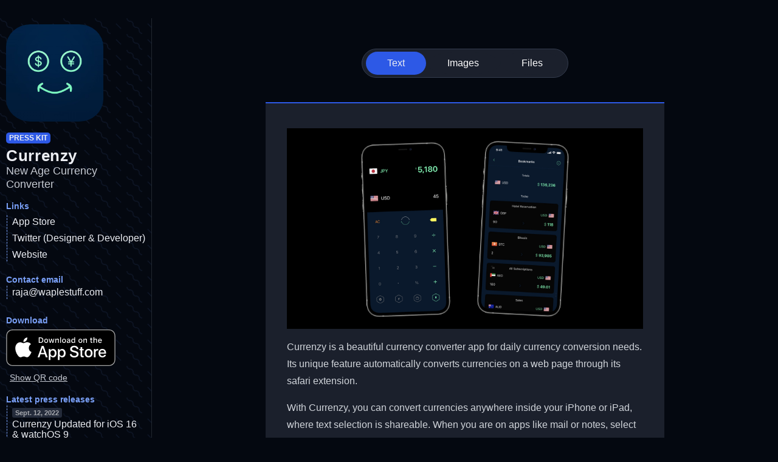

--- FILE ---
content_type: text/html; charset=utf-8
request_url: https://impresskit.net/a17996b6-c2b5-4831-b906-786a22dbda1b
body_size: 6111
content:
<!DOCTYPE html>
<html lang="en">
<head>
    <meta charset="UTF-8">
    <meta name="viewport" content="width=device-width, user-scalable = no"/>
    <meta name="robots" content="index,follow"/>
    <meta name="keywords" content="press kit, mobile app press kit, ios press kit, press releases"/>
    
    <title>Currenzy: New Age Currency Converter | Press Kit</title>



    
    <link rel="stylesheet" type="text/css" href="/static/css/common.c1a0e9ff6bed.css">
    <link rel="stylesheet" type="text/css" href="/static/css/presentation.121ab4dab0b1.css">

    
    <meta name="description"
          content="Press kit for Currenzy with overview, images and more.">
    <meta property="og:title" content="Currenzy: New Age Currency Converter | Press Kit">
    <meta property="og:description"
          content="Press kit for Currenzy with overview, images and more.">

    <meta property="og:url" content="https://impresskit.net/a17996b6-c2b5-4831-b906-786a22dbda1b">


    <meta name="twitter:title" content="Currenzy: New Age Currency Converter | Press Kit"/>
    <meta name="twitter:description"
          content="Press kit for Currenzy with overview, images and more."/>

    
        <meta name="twitter:image" content="https://impresskit.net/media/social-preview-images/Currenzy_v4.2.jpg"/>
        <meta name="twitter:card" content="summary_large_image"/>
        <meta name="og:image" content="https://impresskit.net/media/social-preview-images/Currenzy_v4.2.jpg"/>
    

    

    
        <style>
            body {
                --primary-color: #2D59E6;

            
                --accent-contrast-color: var(--white);
            
            }
        </style>
    
    
     

    <style>
        .presskit-text-content img {
            max-width: 100%;
            display: block;
            margin-inline: auto;
        }

        .presskit-text-content p > img {
            margin: 0;
            margin-inline: auto;
        }

        .presskit-text-content p {
            margin-bottom: 0.5em;
        }

        .presskit-text-content p + ul {
            margin-top: 0.5em;
        }

        .presskit-text-content li > p {
            margin: 0;
        }
    </style>

    <style>

    table {
        border-collapse: collapse;
    }

    .prose {
    
        --tw-prose-body: #d1d5db;
        --tw-prose-headings: #fff;
        --tw-prose-lead: #9ca3af;
        --tw-prose-links: #fff;
        --tw-prose-bold: #fff;
        --tw-prose-counters: #9ca3af;
        --tw-prose-bullets: #4b5563;
        --tw-prose-hr: #374151;
        --tw-prose-quotes: #f3f4f6;
        --tw-prose-quote-borders: #374151;
        --tw-prose-captions: #9ca3af;
        --tw-prose-code: #fff;
        --tw-prose-pre-code: #d1d5db;
        --tw-prose-pre-bg: rgb(0 0 0 / 50%);
        --tw-prose-th-borders: #4b5563;
        --tw-prose-td-borders: #374151;
    


        font-size: 1rem;
        line-height: 1.75;
    }

    .prose {
        color: var(--tw-prose-body);
    }

    .prose :where([class~="lead"]):not(:where([class~="not-prose"] *)) {
        color: var(--tw-prose-lead);
        font-size: 1.25em;
        line-height: 1.6;
        margin-top: 1.2em;
        margin-bottom: 1.2em;
    }

    .prose :where(a):not(:where([class~="not-prose"] *)) {
        color: var(--tw-prose-links);
        text-decoration: underline;
        font-weight: 500;
    }

    .prose :where(strong):not(:where([class~="not-prose"] *)) {
        color: var(--tw-prose-bold);
        font-weight: 600;
    }

    .prose :where(ol):not(:where([class~="not-prose"] *)) {
        list-style-type: decimal;
        padding-left: 1.625em;
    }

    .prose :where(ol[type="A"]):not(:where([class~="not-prose"] *)) {
        list-style-type: upper-alpha;
    }

    .prose :where(ol[type="a"]):not(:where([class~="not-prose"] *)) {
        list-style-type: lower-alpha;
    }

    .prose :where(ol[type="A"]):not(:where([class~="not-prose"] *)) {
        list-style-type: upper-alpha;
    }

    .prose :where(ol[type="a"]):not(:where([class~="not-prose"] *)) {
        list-style-type: lower-alpha;
    }

    .prose :where(ol[type="I"]):not(:where([class~="not-prose"] *)) {
        list-style-type: upper-roman;
    }

    .prose :where(ol[type="i"]):not(:where([class~="not-prose"] *)) {
        list-style-type: lower-roman;
    }

    .prose :where(ol[type="I"]):not(:where([class~="not-prose"] *)) {
        list-style-type: upper-roman;
    }

    .prose :where(ol[type="i"]):not(:where([class~="not-prose"] *)) {
        list-style-type: lower-roman;
    }

    .prose :where(ol[type="1"]):not(:where([class~="not-prose"] *)) {
        list-style-type: decimal;
    }

    .prose :where(ul):not(:where([class~="not-prose"] *)) {
        list-style-type: disc;
        padding-left: 1.625em;
    }

    .prose :where(ol > li):not(:where([class~="not-prose"] *))::marker {
        font-weight: 400;
        color: var(--tw-prose-counters);
    }

    .prose :where(ul > li):not(:where([class~="not-prose"] *))::marker {
        color: var(--tw-prose-bullets);
    }

    .prose :where(hr):not(:where([class~="not-prose"] *)) {
        border-color: var(--tw-prose-hr);
        border-top-width: 1px;
        margin-top: 1.5em;
        margin-bottom: 1.5em;
    }

    .prose :where(blockquote):not(:where([class~="not-prose"] *)) {
        font-weight: 500;
        font-style: italic;
        color: var(--tw-prose-quotes);
        border-left-width: 0.25rem;
        border-left-color: var(--tw-prose-quote-borders);
        quotes: "\201C" "\201D" "\2018" "\2019";
        margin-top: 1.6em;
        margin-bottom: 1.6em;
        padding-left: 1em;
        margin-inline: 0;
        border-left-style: solid;
        font-size: 1.1rem;
    }

    .prose :where(blockquote p:first-of-type):not(:where([class~="not-prose"] *))::before {
        content: open-quote;
    }

    .prose :where(blockquote p:last-of-type):not(:where([class~="not-prose"] *))::after {
        content: close-quote;
    }

    .prose :where(h1):not(:where([class~="not-prose"] *)) {
        color: var(--tw-prose-headings);
        font-weight: 800;
        font-size: 2.25em;
        margin-top: 0.88em;
        margin-bottom: 0.2888889em;
        line-height: 1.1111111;
    }

    .prose :where(h1 strong):not(:where([class~="not-prose"] *)) {
        font-weight: 900;
    }

    .prose :where(h2):not(:where([class~="not-prose"] *)) {
        color: var(--tw-prose-headings);
        font-weight: 700;
        font-size: 1.5em;
        margin-top: 2em;
        margin-bottom: 0.5em;
        line-height: 1.3333333;
    }

    .prose :where(h2 strong):not(:where([class~="not-prose"] *)) {
        font-weight: 800;
    }

    .prose :where(h3):not(:where([class~="not-prose"] *)) {
        color: var(--tw-prose-headings);
        font-weight: 600;
        font-size: 1.25em;
        margin-top: 1.6em;
        margin-bottom: 0.3em;
        line-height: 1.6;
    }

    .prose :where(h3 strong):not(:where([class~="not-prose"] *)) {
        font-weight: 700;
    }

    .prose :where(h4):not(:where([class~="not-prose"] *)) {
        color: var(--tw-prose-headings);
        font-weight: 600;
        margin-top: 1.5em;
        margin-bottom: 0.5em;
        line-height: 1.5;
    }

    .prose :where(h4 strong):not(:where([class~="not-prose"] *)) {
        font-weight: 700;
    }

    .prose :where(figure > *):not(:where([class~="not-prose"] *)) {
        margin-top: 0;
        margin-bottom: 0;
    }

    .prose :where(figcaption):not(:where([class~="not-prose"] *)) {
        color: var(--tw-prose-captions);
        font-size: 0.875em;
        line-height: 1.4285714;
        margin-top: 0.8571429em;
    }

    .prose :where(code):not(:where([class~="not-prose"] *)) {
        color: var(--tw-prose-code);
        font-weight: 600;
        font-size: 0.875em;
    }

    .prose :where(code):not(:where([class~="not-prose"] *))::before {
        content: "`";
    }

    .prose :where(code):not(:where([class~="not-prose"] *))::after {
        content: "`";
    }

    .prose :where(a code):not(:where([class~="not-prose"] *)) {
        color: var(--tw-prose-links);
    }

    .prose :where(pre):not(:where([class~="not-prose"] *)) {
        color: var(--tw-prose-pre-code);
        background-color: var(--tw-prose-pre-bg);
        overflow-x: auto;
        font-weight: 400;
        font-size: 0.875em;
        line-height: 1.7142857;
        margin-top: 1.7142857em;
        margin-bottom: 1.7142857em;
        border-radius: 0.375rem;
        padding-top: 0.8571429em;
        padding-right: 1.1428571em;
        padding-bottom: 0.8571429em;
        padding-left: 1.1428571em;
    }

    .prose :where(pre code):not(:where([class~="not-prose"] *)) {
        background-color: transparent;
        border-width: 0;
        border-radius: 0;
        padding: 0;
        font-weight: inherit;
        color: inherit;
        font-size: inherit;
        font-family: inherit;
        line-height: inherit;
    }

    .prose :where(pre code):not(:where([class~="not-prose"] *))::before {
        content: none;
    }

    .prose :where(pre code):not(:where([class~="not-prose"] *))::after {
        content: none;
    }

    .prose :where(table):not(:where([class~="not-prose"] *)) {
        width: 100%;
        table-layout: auto;
        text-align: left;
        margin-top: 2em;
        margin-bottom: 2em;
        font-size: 0.875em;
        line-height: 1.7142857;
    }

    .prose :where(thead):not(:where([class~="not-prose"] *)) {
        border-bottom-width: 1px;
        border-bottom-color: var(--tw-prose-th-borders);
        border-bottom-style: solid;
    }

    .prose :where(thead th):not(:where([class~="not-prose"] *)) {
        color: var(--tw-prose-headings);
        font-weight: 600;
        vertical-align: bottom;
        padding-right: 0.5714286em;
        padding-bottom: 0.5714286em;
        padding-left: 0.5714286em;
    }

    .prose :where(tbody tr):not(:where([class~="not-prose"] *)) {
        border-bottom-width: 1px;
        border-bottom-color: var(--tw-prose-td-borders);
        border-bottom-style: solid;
    }

    .prose :where(tbody tr:last-child):not(:where([class~="not-prose"] *)) {
        border-bottom-width: 0;
    }

    .prose :where(tbody td):not(:where([class~="not-prose"] *)) {
        vertical-align: baseline;
        padding-top: 0.5714286em;
        padding-right: 0.5714286em;
        padding-bottom: 0.5714286em;
        padding-left: 0.5714286em;
    }


    .prose :where(p):not(:where([class~="not-prose"] *)) {
        margin-top: 1.25em;
        margin-bottom: 1.25em;
    }

    .prose :where(img):not(:where([class~="not-prose"] *)) {
        margin-top: 2em;
        margin-bottom: 2em;
    }

    .prose :where(video):not(:where([class~="not-prose"] *)) {
        margin-top: 2em;
        margin-bottom: 2em;
    }

    .prose :where(figure):not(:where([class~="not-prose"] *)) {
        margin-top: 2em;
        margin-bottom: 2em;
    }

    .prose :where(h2 code):not(:where([class~="not-prose"] *)) {
        font-size: 0.875em;
    }

    .prose :where(h3 code):not(:where([class~="not-prose"] *)) {
        font-size: 0.9em;
    }

    .prose :where(li):not(:where([class~="not-prose"] *)) {
        margin-top: 0.3em;
        margin-bottom: 0.3em;
    }

    .prose :where(ol > li):not(:where([class~="not-prose"] *)) {
        padding-left: 0.375em;
    }

    .prose :where(ul > li):not(:where([class~="not-prose"] *)) {
        padding-left: 0.375em;
    }

    .prose > :where(ul > li p):not(:where([class~="not-prose"] *)) {
        margin-top: 0.75em;
        margin-bottom: 0.75em;
    }

    .prose > :where(ul > li > *:first-child):not(:where([class~="not-prose"] *)) {
        margin-top: 1.25em;
    }

    .prose > :where(ul > li > *:last-child):not(:where([class~="not-prose"] *)) {
        margin-bottom: 1.25em;
    }

    .prose > :where(ol > li > *:first-child):not(:where([class~="not-prose"] *)) {
        margin-top: 1.25em;
    }

    .prose > :where(ol > li > *:last-child):not(:where([class~="not-prose"] *)) {
        margin-bottom: 1.25em;
    }

    .prose :where(ul ul, ul ol, ol ul, ol ol):not(:where([class~="not-prose"] *)) {
        margin-top: 0.75em;
        margin-bottom: 0.75em;
    }

    .prose :where(hr + *):not(:where([class~="not-prose"] *)) {
        margin-top: 0;
    }

    .prose :where(h2 + *):not(:where([class~="not-prose"] *)) {
        margin-top: 0;
    }

    .prose :where(h3 + *):not(:where([class~="not-prose"] *)) {
        margin-top: 0;
    }

    .prose :where(h4 + *):not(:where([class~="not-prose"] *)) {
        margin-top: 0;
    }

    .prose :where(thead th:first-child):not(:where([class~="not-prose"] *)) {
        padding-left: 0;
    }

    .prose :where(thead th:last-child):not(:where([class~="not-prose"] *)) {
        padding-right: 0;
    }

    .prose :where(tbody td:first-child):not(:where([class~="not-prose"] *)) {
        padding-left: 0;
    }

    .prose :where(tbody td:last-child):not(:where([class~="not-prose"] *)) {
        padding-right: 0;
    }

    .prose > :where(:first-child):not(:where([class~="not-prose"] *)) {
        margin-top: 0;
    }

    .prose > :where(:last-child):not(:where([class~="not-prose"] *)) {
        margin-bottom: 0;
    }

</style>



    

    
        
            
        
    

</head>
<body>


    
    

    <main class="presskit-container mx-auto">

        <aside class="presskit-sidebar position-relative">
            <div class="temple-pattern-background pattern-element faint-pattern"></div>

            
                <img class="presskit-product-icon" src="/media/press-kit-icons/Currenzy_icon.png"
                     alt="Currenzy icon" width="512" height="512">
            

            <div class="mt-md mb-sm">
                <span class="presskit-badge">PRESS KIT</span>
            </div>

            <h2 class="presskit-title mt-0">Currenzy</h2>
            <h5 class="presskit-tagline">New Age Currency Converter</h5>

            
                <div class="mt-md mb-lg">
    <h6 class="presskit-links-heading label">Links</h6>
    <ul class="presskit-links">
        
            <li><a href="https://apps.apple.com/us/app/id719162125" target="_blank">App Store</a></li>
        
            <li><a href="http://twitter.com/rajavijayaraman" target="_blank">Twitter (Designer &amp; Developer)</a></li>
        
            <li><a href="https://currenzy.app" target="_blank">Website</a></li>
        
    </ul>
</div>

            

            
                
                <h6 class="label">Contact email</h6>
                
                    <a class="emailLink" data-part="waplestuff.com" data-suffix="raja"
                       href="">---</a>
                
            


            
                <div class="qr-code-download">
                    <h6 class="label">Download</h6>

                    
                        <a target="_blank" href="https://apps.apple.com/us/app/id719162125" class="d-block mt-sm appstore-badge">
                            
                                <img src="/static/imgs/Download_on_App_Store_badge.4bff88992b25.svg" alt="App Store Badge">
                            
                        </a>
                    

                    <button id="showQRButton" class="unstyled-button button-link" style="margin-top: 10px">Show QR
                        code
                    </button>
                    
                        <a target="_blank" href="https://apps.apple.com/us/app/id719162125" class="d-block mt-md">
                            <img id="QRImage" style="display: none" src="/media/download-qr-codes/qr_download_a17996b6-c2b5-4831-b906-786a22dbda1b.png?stamp=20220912132452" alt="">
                        </a>
                    

                </div>
            

            
                <h6 class="label mt-md">Latest press releases</h6>
                <ul class="unstyled-list mt-0 press-releases-list">
    
        <li class=""><small class="draft-badge secondary-label"
                                                                      style="background-color: var(--secondary-background-color)">Sept. 12, 2022</small><a
                class="subtle-link d-block" style="line-height: 1.1;"
                href="/press-release/6f30127b-ec83-4421-a386-034c0510981e"
                target="_blank">Currenzy Updated for iOS 16 &amp; watchOS 9</a></li>
    
</ul>

                

            

        </aside>

        <section class="presskit-content">

            <section class="presskit-compact-sidebar mx-auto">
                
                    <img class="presskit-compact-product-icon" src="/media/press-kit-icons/Currenzy_icon.png"
                         alt="Currenzy icon" width="512" height="512">
                

                <div style="flex: 1">
                    <span class="presskit-badge">PRESS KIT</span>
                    <h2 class="presskit-title">Currenzy</h2>
                    <h5 class="presskit-tagline">New Age Currency Converter</h5>
                </div>
            </section>

            <div style="display: grid; place-content: center">
                <div class="presskit-type-select">
    
        <a class="active-type">Text</a>
    

    
        
            <a href="/a17996b6-c2b5-4831-b906-786a22dbda1b/images">Images</a>
        
    

    

    
        
            <a href="/a17996b6-c2b5-4831-b906-786a22dbda1b/files">Files</a>
        
    
</div>

            </div>

            


            

            
                
                    <a href="#presskitLinks" class="compact-links-anchor">Links &amp; Contact</a>
                

                
                    <a href="#latestPressReleases" class="press-releases-anchor">Latest press releases</a>
                
            

            <section class="presskit-items">
                
                    <article class="presskit-text-content mt-lg mx-auto prose" data-presskit-id="a17996b6-c2b5-4831-b906-786a22dbda1b">
                        

                        <p><img src="/media/press-kit-overview-images/Currenzy_Home.jpg" alt="" /></p>

<p>Currenzy is a beautiful currency converter app for daily currency conversion needs. Its unique feature automatically converts currencies on a web page through its safari extension. </p>

<p>With Currenzy, you can convert currencies anywhere inside your iPhone or iPad, where text selection is shareable. When you are on apps like mail or notes, select the text and share it with the Currenzy app extension to see the conversion. You can use your iPhone camera to convert prices on a price tag or a hotel menu while traveling abroad. </p>

<p>Currenzy is also privacy-conscious, so none of your data leaves your device.</p>

<p><strong>Features</strong></p>

<ul>
<li>Supports all major currencies. (Over 150+ World Currencies. Digital Currencies - BTC, ETH)</li>
<li>Safari Extension Support - the ability to currency convert in your browser</li>
<li>Action Extension Support helps convert currencies in all apps where text selection is possible.</li>
<li>Home Screen widgets</li>
<li>Apple Watch Support</li>
<li>Bookmark List</li>
<li>Historical Chart</li>
<li>Built-In Calculator</li>
<li>Personalized Actions - custom exchange rate, transaction fee,</li>
<li>Support for custom exchange rate</li>
<li>Can work without an internet connection</li>
<li>Dark / Light mode with multiple color schemes</li>
<li>Supports Dynamic Type</li>
<li>Functional and easy to use</li>
<li>Clean Interface &amp; Natural Gestures</li>
<li>Universal App - iPhone, iPad, and Apple Watch</li>
</ul>

<p><strong>Localization</strong></p>

<ul>
<li>English (Default)</li>
<li>Chinese Simplified</li>
<li>Japanese</li>
<li>French</li>
<li>German</li>
<li>Spanish</li>
</ul>

<p><strong>Pricing</strong></p>

<p>US$4.99</p>

<p><strong>About the Developer</strong></p>

<p>Raja V, an indie developer, and designer behind the apps like Calzy, Lumy, and Currenzy. Calzy won Apple Design Award in 2018, and Apple featured Lumy for its beautiful complication on its Apple Fall Keynote 2020. Currenzy (previously named Stacks) was selected as the best of 2015 by the Chinese AppStore.</p>


                        

                        
                            <hr class="faint-line">
                            <p>Continue to <a class="footer-link" href="/a17996b6-c2b5-4831-b906-786a22dbda1b/images">images</a>
                            </p>
                        
                    </article>
                

            </section>

            
                <section class="compact-links" id="presskitLinks">
                    
                        <div class="mt-md mb-lg">
    <h6 class="presskit-links-heading label">Links</h6>
    <ul class="presskit-links">
        
            <li><a href="https://apps.apple.com/us/app/id719162125" target="_blank">App Store</a></li>
        
            <li><a href="http://twitter.com/rajavijayaraman" target="_blank">Twitter (Designer &amp; Developer)</a></li>
        
            <li><a href="https://currenzy.app" target="_blank">Website</a></li>
        
    </ul>
</div>

                    
                </section>
                <section class="compact-contact-email ">
                    
                        <h6 class="label mt-md">Contact email</h6>
                        
                            <a class="emailLink" data-part="waplestuff.com" data-suffix="raja"
                               href=""></a>
                        
                    
                </section>

                
                    <section class="compact-links mt-md">
                        <h6 class="label">Download</h6>
                        
                            <a target="_blank" href="https://apps.apple.com/us/app/id719162125"
                               class="d-block mt-sm mb-sm appstore-badge">
                                
                                    <img src="/static/imgs/Download_on_App_Store_badge.4bff88992b25.svg"
                                         alt="App Store Badge">
                                
                            </a>
                        
                    </section>
                


                
                    <section class="compact-press-releases mt-lg" id="latestPressReleases">
                        <h6 class="label">Latest press releases</h6>
                        <ul class="unstyled-list mt-0 press-releases-list">
    
        <li class=""><small class="draft-badge secondary-label"
                                                                      style="background-color: var(--secondary-background-color)">Sept. 12, 2022</small><a
                class="subtle-link d-block" style="line-height: 1.1;"
                href="/press-release/6f30127b-ec83-4421-a386-034c0510981e"
                target="_blank">Currenzy Updated for iOS 16 &amp; watchOS 9</a></li>
    
</ul>
                    </section>
                

            
        </section>

    </main>

    
    <script src="/static/js/text-content.c2355e9b39c8.js"></script>
    <script src="/static/js/email-cloak.f6fe68036108.js" defer></script>

    <script>
        const showQR = localStorage.getItem('showQRCode130');
        const QRImage = document.querySelector('#QRImage');
        const showQRButton = document.querySelector('#showQRButton');

        function toggleQRCode(visible) {
            if (visible) {
                if (QRImage) {
                    QRImage.style.display = 'block';
                }
                if (showQRButton) {
                    showQRButton.style.display = 'none';
                }
            } else {
                if (QRImage) {
                    QRImage.style.display = 'none';
                }
                if (showQRButton) {
                    showQRButton.style.display = 'block';
                }
            }
        }

        if (showQR) {
            toggleQRCode(true);
        } else {
            if (showQRButton) {
                showQRButton.addEventListener('click', () => {
                    localStorage.setItem("showQRCode130", "true");
                    toggleQRCode(true);
                })
            }
        }

    </script>

    



<button class="scrollToTopButton even-drop-shadow" id="scrollToTop" title="Back to top">
    <svg class="w-6 h-6" fill="none" stroke="currentColor" viewBox="0 0 24 24" xmlns="http://www.w3.org/2000/svg">
        <path stroke-linecap="round" stroke-linejoin="round" stroke-width="2" d="M5 15l7-7 7 7"></path>
    </svg>
</button>

<script>
    const scrollToTopBtn = document.getElementById("scrollToTop");
    scrollToTopBtn.addEventListener('click', scrollToTop);

    const rootElement = document.documentElement

    function scrollToTop() {
        rootElement.scrollTo({
            top: 0,
            behavior: "smooth"
        })
    }

    function handleScroll() {
        const scrollTotal = rootElement.scrollHeight - rootElement.clientHeight
        if ((rootElement.scrollTop / scrollTotal) > 0.40) {
            scrollToTopBtn.style.opacity = "1";
        } else {
            scrollToTopBtn.style.opacity = "0";
        }
    }

    document.addEventListener("scroll", handleScroll)
</script>





</body>
</html>

--- FILE ---
content_type: text/css
request_url: https://impresskit.net/static/css/common.c1a0e9ff6bed.css
body_size: 25198
content:
:root {
    --standard-corner-radius: 12px;
    --prominent-corner-radius: 16px;
    --primary-color: hsla(330, 74%, 50%, 1);
    --background-color: hsla(222, 60%, 4%, 1);
    --secondary-background-color: hsla(222, 20%, 25%, 1);
    --transparent-background-color: hsla(222, 20%, 25%, 0.7);
    --tertiary-background-color: hsla(222, 24%, 14%, 1);
    --quternary-background-color: hsla(222, 24%, 10%, 1);
    --success-accent: hsla(112, 74%, 33%, 1);
    --success-accent-darker: hsla(112, 74%, 9%, 1);
    --success-accent-lighter: hsla(112, 74%, 37%, 1);
    --error-accent: hsla(360, 68%, 34%, 1);
    --error-accent-darker: hsla(360, 68%, 11%, 1);
    --label-color: hsla(222, 87%, 72%, 1);
    --label-color-hover: hsla(222, 87%, 72%, 0.3);
    --contact-background: hsla(222, 58%, 24%, 1);
    --prominent-border: 1px solid var(--label-color);
    --app-icon-border-radius: 25%/23%;
    --standard-drop-shadow: 0 3px 10px rgba(0, 0, 0, 0.2);
    --faint-text-color: hsla(222, 20%, 40%, 1);
    --secondary-text-color: hsla(222, 11%, 80%, 1);
    --accent-gradient: linear-gradient(45deg, var(--primary-color), hsla(330, 94%, 55%, 1));
    --form-input-background: hsla(222, 20%, 30%, 1);
    --focused-form-input-background: hsla(222, 20%, 35%, 1);
    --text-color: hsla(222, 24%, 94%, 1);
    --faint-border: hsla(222, 87%, 72%, 0.2);
    --faint-primary-border: hsla(330, 74%, 50%, 0.2);
    --white: hsla(222, 24%, 94%, 1);
    --black: hsla(222, 60%, 6%, 1);
    --blue-header-color: hsla(222, 100%, 87%, 1);
    --red-header-color: hsla(330, 100%, 92%, 1);
    --footer-color:  hsla(222, 24%, 10%, 1);
}

html {
    color: var(--text-color);
    background-color: var(--background-color);
    font-size: 1em;
    line-height: 1.4;
    font-family: -apple-system, Segoe UI, "Helvetica Neue", sans-serif;
    font-weight: 350;
    height: 100%;
    overflow-y: scroll;
}

*,
*::before,
*::after {
    box-sizing: border-box;
}

body {
    margin: 0;
    height: 100%;
}

::-moz-selection {
    background: var(--primary-color);
    text-shadow: none;
    color: white;
}

::selection {
    background: var(--primary-color);
    text-shadow: none;
    color: white;
    opacity: 1;
}

strong, b {
    font-weight: bold;
}

h1, h2, h3, h4, h5, h6 {
    margin-top: 10px;
    margin-bottom: 5px;
}

h1, h2, h3, h4 {
    letter-spacing: 0.04rem;
}

h1 {
    font-size: 1.8rem;
    line-height: 1.1;
}

h2 {
    font-size: 1.6rem;
    line-height: 1.1;
}

h3 {
    font-size: 1.4rem;
    line-height: 1.2;
}

h4 {
    font-size: 1.2rem;
    font-weight: 450;
}

h5 {
    font-size: 1.1rem;
}

h6 {
    font-size: 1rem;
}

h5, h6 {
    font-weight: 350;
}

/*blockquote {
    margin: 0;
    font-style: italic;
    position: relative;
    display: inline-block;
    color: var(--secondary-text-color);
    font-size: 1.1rem;
}

blockquote:before {
    position: absolute;
    color: var(--primary-color);
    font-size: 2.1rem;
}

blockquote:before {
    content: '❞';
    left: -2rem;
}*/

hr {
    display: block;
    height: 1px;
    border: 0;
    border-top: 1px solid #ccc;
    margin: 1em 0;
    padding: 0;
}

a {
    color: var(--text-color);
    text-decoration: underline;
}

button {
    cursor: pointer;
}

a:hover,
a:focus {
    text-decoration-color: var(--primary-color);
}

audio,
canvas,
iframe,
img,
svg,
video {
    vertical-align: middle;
}

small {
    font-size: 0.8rem;
}


fieldset {
    border: 0;
    margin: 0;
    padding: 0;
}

textarea {
    resize: vertical;
}

.mx-auto {
    margin-right: auto;
    margin-left: auto;
}

.mx-sm {
    margin-left: 5px;
    margin-right: 5px;
}

.mt-md {
    margin-top: 15px;
}

.mt-lg {
    margin-top: 30px;
}

.mb-sm {
    margin-bottom: 5px;
}

.mb-md {
    margin-bottom: 10px;
}

.mb-lg {
    margin-bottom: 20px;
}

.mb-xlg {
    margin-bottom: 35px;
}

.mt-0 {
    margin-top: 0 !important;
}

.mb-0 {
    margin-bottom: 0 !important;
}

.mr-md {
    margin-right: 10px;
}

.mt-sm {
    margin-top: 5px;
}

.ml-md {
    margin-left: 10px;
}

.ml-auto {
    margin-left: auto;
}

.pd-md {
    padding: 10px;
}

.pd-lg {
    padding: 20px;
}

.bolder-font {
    font-weight: bolder;
}

.error-title {
    font-size: 7rem;
}

.error-subtitle {
    font-size: 4rem;
    opacity: 0.8;
}

.error-illustration {
    max-width: 600px;
    width: 100%;
}

.significant-top-margin {
    margin-top: 140px;
}

.unstyled-button {
    background: none;
    border: none;
    color: var(--white);
    font-size: 0.9rem;
}

.standard-form-width {
    max-width: 600px;
}

.narrow-content-width {
    max-width: 720px;
}

.button {
    display: inline-block;
    padding: 8px 16px;
    border: 1px solid var(--primary-color);
    text-decoration: none;
    margin-top: 10px;
    border-radius: 5px;
    font-size: 1rem;
    background-color: transparent;
    color: var(--text-color);
}

.disabled-button {
    --primary-color: var(--secondary-text-color);
    cursor: not-allowed;
}

.secondary-background {
    background-color: var(--tertiary-background-color);
}

.tertiary-background {
    background-color: var(--quternary-background-color);
}

.text-primary {
    color: var(--primary-color);
}

.button:hover:not(.disabled-button) {
    background-color: var(--primary-color);
    color: var(--white);
}

.d-none {
    display: none !important;
}

.d-block {
    display: block;
}

.horizontal-flex {
    display: flex;
    align-items: center;
}

.vertical-flex {
    display: flex;
    align-items: center;
    flex-direction: column;
}

.justify-content-center {
    justify-content: center;
}

.link-cursor {
    cursor: pointer;
}

.primary-text-color {
    color: var(--primary-color);
}

.wavy-underline {
    text-decoration: underline;
    text-decoration-color: var(--label-color);
    text-decoration-style: wavy;
    text-underline-offset: 2px;
}

.even-drop-shadow {
    box-shadow: 0 3px 10px rgba(0, 0, 0, 0.4);
}

.button-link {
    color: var(--secondary-text-color);
    text-decoration: underline;
}

.button-link:hover {
    color: var(--text-color);
    opacity: 0.8;
}

.subtle-link {
    text-decoration: none;
}

.subtle-link:hover {
    text-decoration: underline;
}

.error-illustration svg {
    width: 90%;
    margin-left: auto;
    margin-right: auto;
    display: block;
}

.long-text-content > h1:first-child,
.long-text-content > h2:first-child {
    margin-top: 0px;
}

.long-text-content h1, .long-text-content h2, .long-text-content h3 {
    margin-top: 30px;
}

.long-text-content h1 + h2,
.long-text-content h1 + h3,
.long-text-content h2 + h3,
.long-text-content h2 + h4,
.long-text-content h3 + h4 {
    margin-top: 10px;
}

.long-text-content h4 + h5,
.long-text-content h5 + h6 {
    margin-top: 5px;
}

.long-text-content h2 {
    font-weight: 650;
}

.long-text-content h3, .long-text-content h4 {
    font-weight: 500;
    margin-bottom: 5px;
}

.long-text-content h4 {
    margin-top: 20px;
}

.long-text-content h5, .long-text-content h6 {
    margin-top: 15px;
    margin-bottom: 5px;
    font-weight: bolder;
}

.long-text-content h6 {
    text-transform: uppercase;
    font-weight: normal;
    letter-spacing: 0.05rem;
    font-size: 1.1rem;
}

.long-text-content p:first-child:first-line {
    font-size: 1.15rem;
}

/*.long-text-content p:first-child:first-letter {*/
/*    float: left;*/
/*    font-size: 55px;*/
/*    font-weight: bold;*/
/*    color: var(--primary-color);*/
/*    padding-left: 2px;*/
/*    line-height: 45px;*/
/*    padding-top: 5px;*/
/*    padding-right: 5px;*/
/*}*/

.long-text-content blockquote {
    margin-left: 20px;
}

.long-text-content ul, ol {
    font-size: 1.1rem;
}

.long-text-content p {
    line-height: 1.5;
    hyphens: auto;
    margin: 16px 0 5px 0;
    font-size: 1.05rem;
}

.long-text-content h1 + p,
.long-text-content h2 + p,
.long-text-content h3 + p,
.long-text-content h4 + p,
.long-text-content h5 + p,
.long-text-content h6 + p {
    margin-top: 5px;
}

.long-text-content blockquote > p {
    font-size: 1.15rem;
    margin-top: 8px;
    line-height: 1.4;
}

.long-text-content a:hover {
    text-decoration-color: var(--primary-color);
}

.long-text-content ul {
    padding-left: 20px;
    list-style: square;
}

.long-text-content ol {
    padding-left: 25px;
}

.long-text-content ol li::marker {
    color: var(--secondary-text-color);
    font-size: 0.9rem;
    font-weight: bolder;
}

.long-text-content ul,
.long-text-content ol {
    margin: 5px 0 10px 0;
}

.long-text-content img {
    width: 100%;
    height: auto;
    border-radius: 4px;
    margin-bottom: 5px;
}

.faint-line {
    background-color: #a5b1c2;
    height: 1px;
    border: 0;
    opacity: 0.4;
}

.text-center {
    text-align: center;
}

.scrollToTopButton {
    position: fixed;
    bottom: 30px;
    right: 30px;
    z-index: 2000;
    opacity: 0;
    cursor: pointer;
    border: none;
    -webkit-appearance: none;
    background-color: var(--secondary-background-color);
    border-radius: 50%;
    width: 35px;
    height: 35px;
    padding: 0;
}

.scrollToTopButton > svg {
    color: var(--primary-color);
    width: 25px;
    height: 25px;
    transition: transform 200ms ease-in-out;
}

.scrollToTopButton:hover > svg {
    transform: translateY(-3px);
}

.label {
    color: var(--label-color);
    margin-bottom: 0;
    font-weight: bolder;
    font-size: 0.9rem;
}

.unstyled-list {
    padding-left: 0;
    list-style: none;
    margin-bottom: 5px;
    margin-top: 5px;
}

.highlight-border {
    border: var(--prominent-border);
}

.elevation-shadow {
    box-shadow: 0 4px 6px hsla(0, 0%, 0%, .05);
}

.presskit-tagline {
    color: var(--secondary-text-color);
    margin-top: 0;
    line-height: 1.3;
}

.guides-container {
    display: grid;
    grid-template-columns: repeat(auto-fill, minmax(200px, 1fr));
    max-width: 800px;
    grid-gap: 10px;
}

.detailed-guides-container {
    display: grid;
    grid-gap: 20px;
    grid-template-columns: repeat(auto-fill, minmax(250px, 1fr));
}

.presskit-card img {
    width: 120px;
    height: 120px;
    margin-right: 10px;
    border-radius: var(--app-icon-border-radius);
}

.presskit-card {
    padding: 15px;
    background-color: var(--tertiary-background-color);
    border-radius: var(--standard-corner-radius);
    display: flex;
}

.image-tag {
    border-radius: 20px;
    margin-left: 10px;
    margin-bottom: 7px;
    padding: 5px 18px;
    border: 2px solid var(--primary-color);
    background-color: var(--tertiary-background-color);
    opacity: 0.8;
    cursor: pointer;
    text-decoration: none;
    position: relative;
}

.image-tag .badge-count {
    display: grid;
    place-content: center;
    font-size: 12px;
    font-weight: bolder;
    border-radius: 10px;
    height: 19px;
    min-width: 19px;
    background-color: var(--tertiary-background-color);
    border: 2px solid var(--primary-color);
    text-align: center;
    position: absolute;
    top: -5px;
    right: -8px;
    padding: 0 2px;
}


.active-tag {
    background-color: var(--primary-color) !important;
    opacity: 1;
}

.presskit-links {
    padding: 0;
    margin-top: 5px;
    margin-bottom: 5px;
    list-style: none;
}

.presskit-links > li {
    margin-bottom: 5px;
}

.presskit-links a {
    text-decoration: none;
}

.presskit-links a:hover {
    text-decoration: underline;
}

.presskit-links-container {
    padding: 10px;
    background-color: var(--secondary-background-color);
    border-radius: var(--standard-corner-radius);
    margin-left: -5px;
}

.presskit-links-heading {
    margin-bottom: 0px;
    margin-top: 0;
    font-weight: bolder;
}

.presskit-file-list-container {
    background-color: var(--tertiary-background-color);
    padding: 10px 20px;
    border-radius: var(--standard-corner-radius);
    max-width: 600px;
}

.fifth-image {
    flex-basis: 20%;
}

.fourth-image {
    flex-basis: 25%;
}

.third-image {
    flex-basis: calc(100% / 3);
}

.half-image {
    flex-basis: 50%;
}

.full-image {
    flex-basis: 100%;
}

.presskit-image-container img {
    width: 97%;
    height: auto;
    display: block;
    border-radius: 5px;
}

.presskit-image-container-wide img {
    width: 100%;
    height: auto;
    border-radius: 5px;
    display: block;
}

.presskit-image-container {
    margin-bottom: 10px;
    position: relative;
}

.presskit-image-container-wide {
    position: relative;
    margin-bottom: 10px;
    padding-left: 5px;
    padding-right: 5px;
}

.images-line-break {
    width: 100%;
}

.change-password-form {

}

.presskit-card-container {
    flex-grow: 0;
    flex-shrink: 0;
    flex-basis: 32%;
}

.link-field {
    background-color: var(--secondary-background-color);
    font-size: 0.8rem;
    padding: 7px 35px 7px 10px;
    position: relative;
    min-height: 30px;
    margin-top: 5px;
    margin-bottom: 5px;
    border-radius: 4px;
    word-break: break-all;
}

.link-field .link-field-content {
    display: inline-block;
    opacity: 0.8;
}

.link-field-copy-button {
    width: 25px;
    height: 25px;
    cursor: pointer;
}

.notification-icon {
    width: 18px;
    height: 18px;
}

.faint-link {
    color: var(--secondary-background-color);
    display: block;
    text-align: center;
}

.faint-link:hover {
    color: var(--text-color);
}

.draft-badge {
    background-color: var(--primary-color);
    padding: 2px 5px;
    color: var(--text-color);
    font-weight: bolder;
    font-size: 0.7rem;
    border-radius: 3px;
}

.align-left {
    text-align: left !important;
}

.large-icon {
    width: 60px;
    height: 60px;
}

.content-divider {
    display: block;
    width: 250px;
    border-bottom: 3px solid var(--primary-color);
}

.secondary-label {
    opacity: 0.7;
}

.article-container {
    max-width: 40em;
    margin-top: 50px;
    padding-left: 20px;
    padding-right: 20px;
    hyphens: auto;
    color: var(--text-color);
}

.article-container img {
    max-width: 100%;
}

.article-container h2 {
    margin-top: 30px;
    margin-bottom: 5px;
    color: var(--blue-header-color)
}

.article-container h3 {
    margin-top: 30px;
    margin-bottom: 5px;
    color: var(--red-header-color);
}

.presskit-badge {
    padding: 2px 5px;
    background-color: var(--primary-color);
    font-size: 0.75rem;
    font-weight: bolder;
    border-radius: 5px;
}

.guide-card {
    border-radius: var(--standard-corner-radius);
    background-color: var(--tertiary-background-color);
    padding: 15px;
    flex-basis: 200px;
    position: relative;
    text-decoration: none;
    display: block;
}


.card {
    padding: 15px;
    border-radius: var(--standard-corner-radius);
    background-color: var(--tertiary-background-color);
    display: block;
    text-decoration: none;
}

.detailed-guide-card {
    padding: 0px;
    border: 2px solid var(--tertiary-background-color);
}

.detailed-guide-card:hover {
    border: 2px dashed var(--label-color);
}

.detailed-guide-card:hover .pattern-element {
    opacity: 0.5;
}

.detailed-guide-card .upper-content {
    padding: 15px;
    border-bottom: 1px solid var(--faint-border);
}

.detailed-guide-card .pattern-element {
    z-index: 1;
}

.detailed-guide-card h2 {
    z-index: 5;
    min-height: 90px;
    position: relative;
}

.detailed-guide-card p {
    margin: 0;
    font-size: 1.1rem;
}

.detailed-guide-card .lead {
    padding: 15px 15px 25px;
}

.tool-card:hover {
    border: 2px dashed var(--primary-color);
}

.guide-card:hover,
.guide-card:focus {
    box-shadow: 0px 0px 10px var(--primary-color);
}

.guide-detail {
    max-width: 40em;
    padding-bottom: 50px;
}

.guide-detail p {
    font-size: 1.2rem;
}

.guide-detail .heading + p {
    font-size: 1.4rem;
    line-height: 1.4;
}

.guide-detail .heading + p:first-line {
    font-weight: bolder;
}

.guide-detail .heading {
    font-size: 3.7rem;
    hyphens: none;
    font-weight: 500;
    line-height: 0.9;
    position: relative;
    margin-bottom: 40px;
}

.guide-detail .heading::before {
    content: '';
    background-image: url("data:image/svg+xml,%3Csvg width='120' height='120' viewBox='0 0 120 120' xmlns='http://www.w3.org/2000/svg'%3E%3Cpath d='M9 0h2v20H9V0zm25.134.84l1.732 1-10 17.32-1.732-1 10-17.32zm-20 20l1.732 1-10 17.32-1.732-1 10-17.32zM58.16 4.134l1 1.732-17.32 10-1-1.732 17.32-10zm-40 40l1 1.732-17.32 10-1-1.732 17.32-10zM80 9v2H60V9h20zM20 69v2H0v-2h20zm79.32-55l-1 1.732-17.32-10L82 4l17.32 10zm-80 80l-1 1.732-17.32-10L2 84l17.32 10zm96.546-75.84l-1.732 1-10-17.32 1.732-1 10 17.32zm-100 100l-1.732 1-10-17.32 1.732-1 10 17.32zM38.16 24.134l1 1.732-17.32 10-1-1.732 17.32-10zM60 29v2H40v-2h20zm19.32 5l-1 1.732-17.32-10L62 24l17.32 10zm16.546 4.16l-1.732 1-10-17.32 1.732-1 10 17.32zM111 40h-2V20h2v20zm3.134.84l1.732 1-10 17.32-1.732-1 10-17.32zM40 49v2H20v-2h20zm19.32 5l-1 1.732-17.32-10L42 44l17.32 10zm16.546 4.16l-1.732 1-10-17.32 1.732-1 10 17.32zM91 60h-2V40h2v20zm3.134.84l1.732 1-10 17.32-1.732-1 10-17.32zm24.026 3.294l1 1.732-17.32 10-1-1.732 17.32-10zM39.32 74l-1 1.732-17.32-10L22 64l17.32 10zm16.546 4.16l-1.732 1-10-17.32 1.732-1 10 17.32zM71 80h-2V60h2v20zm3.134.84l1.732 1-10 17.32-1.732-1 10-17.32zm24.026 3.294l1 1.732-17.32 10-1-1.732 17.32-10zM120 89v2h-20v-2h20zm-84.134 9.16l-1.732 1-10-17.32 1.732-1 10 17.32zM51 100h-2V80h2v20zm3.134.84l1.732 1-10 17.32-1.732-1 10-17.32zm24.026 3.294l1 1.732-17.32 10-1-1.732 17.32-10zM100 109v2H80v-2h20zm19.32 5l-1 1.732-17.32-10 1-1.732 17.32 10zM31 120h-2v-20h2v20z' fill='%23de2180' fill-opacity='0.4' fill-rule='evenodd'/%3E%3C/svg%3E");
    position: absolute;
    --outer-padding: -20px;
    z-index: -1;
    top: var(--outer-padding);
    bottom: var(--outer-padding);
    left: var(--outer-padding);
    right: var(--outer-padding);
    opacity: 0.7;
    animation: pulse 2s infinite alternate;
}

.pulse-animation {
    animation: pulse 2s infinite alternate;
}

@keyframes pulse {
    0% {
        opacity: 0.6;
    }
    100% {
        opacity: 0.85;
    }
}

.blink-animation {
    animation: blink 1s infinite alternate;
}

@keyframes blink {
    0% {
        opacity: 1;
        color: hsla(330, 74%, 31%, 1);
    }
    100% {
        opacity: 1;
        color: hsla(330, 74%, 63%, 1);
    }
}

.guide-detail h2 {
    font-size: 2rem;
    line-height: 1;
    margin-bottom: 10px;
    position: relative;
    margin-top: 60px;
    color: var(--blue-header-color);
}

.guide-detail h2::before {
    content: '';
    background-image: url("data:image/svg+xml,%3Csvg width='52' height='26' viewBox='0 0 52 26' xmlns='http://www.w3.org/2000/svg'%3E%3Cg fill='none' fill-rule='evenodd'%3E%3Cg fill='%23799ff6' fill-opacity='0.4'%3E%3Cpath d='M10 10c0-2.21-1.79-4-4-4-3.314 0-6-2.686-6-6h2c0 2.21 1.79 4 4 4 3.314 0 6 2.686 6 6 0 2.21 1.79 4 4 4 3.314 0 6 2.686 6 6 0 2.21 1.79 4 4 4v2c-3.314 0-6-2.686-6-6 0-2.21-1.79-4-4-4-3.314 0-6-2.686-6-6zm25.464-1.95l8.486 8.486-1.414 1.414-8.486-8.486 1.414-1.414z' /%3E%3C/g%3E%3C/g%3E%3C/svg%3E");
    position: absolute;
    bottom: -5px;
    top: -5px;
    left: -20px;
    width: 30%;
    z-index: -1;
}

.guide-detail h3 {
    margin-bottom: 8px;
    margin-top: 45px;
    display: grid;
    grid-template-columns: auto 1fr;
}

.guide-detail h3::after {
    background: url("data:image/svg+xml,%3Csvg width='120' height='120' viewBox='0 0 120 120' xmlns='http://www.w3.org/2000/svg'%3E%3Cpath d='M9 0h2v20H9V0zm25.134.84l1.732 1-10 17.32-1.732-1 10-17.32zm-20 20l1.732 1-10 17.32-1.732-1 10-17.32zM58.16 4.134l1 1.732-17.32 10-1-1.732 17.32-10zm-40 40l1 1.732-17.32 10-1-1.732 17.32-10zM80 9v2H60V9h20zM20 69v2H0v-2h20zm79.32-55l-1 1.732-17.32-10L82 4l17.32 10zm-80 80l-1 1.732-17.32-10L2 84l17.32 10zm96.546-75.84l-1.732 1-10-17.32 1.732-1 10 17.32zm-100 100l-1.732 1-10-17.32 1.732-1 10 17.32zM38.16 24.134l1 1.732-17.32 10-1-1.732 17.32-10zM60 29v2H40v-2h20zm19.32 5l-1 1.732-17.32-10L62 24l17.32 10zm16.546 4.16l-1.732 1-10-17.32 1.732-1 10 17.32zM111 40h-2V20h2v20zm3.134.84l1.732 1-10 17.32-1.732-1 10-17.32zM40 49v2H20v-2h20zm19.32 5l-1 1.732-17.32-10L42 44l17.32 10zm16.546 4.16l-1.732 1-10-17.32 1.732-1 10 17.32zM91 60h-2V40h2v20zm3.134.84l1.732 1-10 17.32-1.732-1 10-17.32zm24.026 3.294l1 1.732-17.32 10-1-1.732 17.32-10zM39.32 74l-1 1.732-17.32-10L22 64l17.32 10zm16.546 4.16l-1.732 1-10-17.32 1.732-1 10 17.32zM71 80h-2V60h2v20zm3.134.84l1.732 1-10 17.32-1.732-1 10-17.32zm24.026 3.294l1 1.732-17.32 10-1-1.732 17.32-10zM120 89v2h-20v-2h20zm-84.134 9.16l-1.732 1-10-17.32 1.732-1 10 17.32zM51 100h-2V80h2v20zm3.134.84l1.732 1-10 17.32-1.732-1 10-17.32zm24.026 3.294l1 1.732-17.32 10-1-1.732 17.32-10zM100 109v2H80v-2h20zm19.32 5l-1 1.732-17.32-10 1-1.732 17.32 10zM31 120h-2v-20h2v20z' fill='%23de2180' fill-opacity='0.4' fill-rule='evenodd'/%3E%3C/svg%3E");
    content: '';
    height: 50%;
    align-self: end;
    padding-bottom: 10px;
    opacity: 0.5;
}

.neon-button {
    font-size: 1.8rem;
    display: inline-block;
    cursor: pointer;
    text-decoration: none;
    color: var(--primary-color);
    border: var(--primary-color) 0.125em solid;
    padding: 0.25em 1em;
    border-radius: 0.25em;
    text-shadow: 0 0 0.125em hsla(0, 0%, 100%, 0.3), 0 0 0.45em currentColor;
    box-shadow: inset 0 0 0.5em 0 var(--primary-color), 0 0 0.5em 0 var(--primary-color);
    position: relative;
    text-transform: uppercase;
}

.neon-button::after {
    content: "";
    position: absolute;
    top: 0;
    bottom: 0;
    left: 0;
    right: 0;
    box-shadow: 0 0 2em 0.5em var(--primary-color);
    opacity: 0;
    background-color: var(--primary-color);
    z-index: -1;
    transition: opacity 100ms linear;
}

@media (hover: hover) {
    .neon-button:hover,
    .neon-button:focus {
        color: white;
        text-shadow: none;
    }

    .neon-button:hover::after,
    .neon-button:focus::after {
        opacity: 1;
    }
}

.position-relative {
    position: relative;
}

.pattern-element {
    position: absolute;
    top: 0;
    bottom: 0;
    left: 0;
    right: 0;
    z-index: -1;
}

.faint-pattern {
    opacity: 0.2;
}

.subtle-pattern {
    opacity: 0.4;
}

.temple-pattern-background {
    background-color: transparent;
    background-image: url("data:image/svg+xml,%3Csvg width='52' height='26' viewBox='0 0 52 26' xmlns='http://www.w3.org/2000/svg'%3E%3Cg fill='none' fill-rule='evenodd'%3E%3Cg fill='%23799ff6' fill-opacity='0.4'%3E%3Cpath d='M10 10c0-2.21-1.79-4-4-4-3.314 0-6-2.686-6-6h2c0 2.21 1.79 4 4 4 3.314 0 6 2.686 6 6 0 2.21 1.79 4 4 4 3.314 0 6 2.686 6 6 0 2.21 1.79 4 4 4v2c-3.314 0-6-2.686-6-6 0-2.21-1.79-4-4-4-3.314 0-6-2.686-6-6zm25.464-1.95l8.486 8.486-1.414 1.414-8.486-8.486 1.414-1.414z' /%3E%3C/g%3E%3C/g%3E%3C/svg%3E");
}

.lines-pattern-background {
    background-color: transparent;
    background-image: url("data:image/svg+xml,%3Csvg width='120' height='120' viewBox='0 0 120 120' xmlns='http://www.w3.org/2000/svg'%3E%3Cpath d='M9 0h2v20H9V0zm25.134.84l1.732 1-10 17.32-1.732-1 10-17.32zm-20 20l1.732 1-10 17.32-1.732-1 10-17.32zM58.16 4.134l1 1.732-17.32 10-1-1.732 17.32-10zm-40 40l1 1.732-17.32 10-1-1.732 17.32-10zM80 9v2H60V9h20zM20 69v2H0v-2h20zm79.32-55l-1 1.732-17.32-10L82 4l17.32 10zm-80 80l-1 1.732-17.32-10L2 84l17.32 10zm96.546-75.84l-1.732 1-10-17.32 1.732-1 10 17.32zm-100 100l-1.732 1-10-17.32 1.732-1 10 17.32zM38.16 24.134l1 1.732-17.32 10-1-1.732 17.32-10zM60 29v2H40v-2h20zm19.32 5l-1 1.732-17.32-10L62 24l17.32 10zm16.546 4.16l-1.732 1-10-17.32 1.732-1 10 17.32zM111 40h-2V20h2v20zm3.134.84l1.732 1-10 17.32-1.732-1 10-17.32zM40 49v2H20v-2h20zm19.32 5l-1 1.732-17.32-10L42 44l17.32 10zm16.546 4.16l-1.732 1-10-17.32 1.732-1 10 17.32zM91 60h-2V40h2v20zm3.134.84l1.732 1-10 17.32-1.732-1 10-17.32zm24.026 3.294l1 1.732-17.32 10-1-1.732 17.32-10zM39.32 74l-1 1.732-17.32-10L22 64l17.32 10zm16.546 4.16l-1.732 1-10-17.32 1.732-1 10 17.32zM71 80h-2V60h2v20zm3.134.84l1.732 1-10 17.32-1.732-1 10-17.32zm24.026 3.294l1 1.732-17.32 10-1-1.732 17.32-10zM120 89v2h-20v-2h20zm-84.134 9.16l-1.732 1-10-17.32 1.732-1 10 17.32zM51 100h-2V80h2v20zm3.134.84l1.732 1-10 17.32-1.732-1 10-17.32zm24.026 3.294l1 1.732-17.32 10-1-1.732 17.32-10zM100 109v2H80v-2h20zm19.32 5l-1 1.732-17.32-10 1-1.732 17.32 10zM31 120h-2v-20h2v20z' fill='%23de2180' fill-opacity='0.4' fill-rule='evenodd'/%3E%3C/svg%3E");
}

.locked-icon, .unlocked-icon {
    width: 35px;
    height: 35px;
}

.lock-icon-container {
    display: inline-block;
    margin-left: 5px;
    cursor: pointer;
}

.danger-button {
    background-color: var(--error-accent) !important;
}

.danger-button:hover {
    color: white;
}

.discount-banner {
    background-color: var(--primary-color);
    color: var(--white);
    display: grid;
    place-content: center;
    padding: 10px;
}

.discount-banner p {
    margin: 0;
    font-weight: bolder;
}

.simple-nav {
    display: flex;
    flex-direction: row;
}

@media only screen and (max-width: 700px) {
    .presskit-card-container {
        flex-basis: 100%;
    }

    .article-container {
        margin-top: 0;
    }

    .significant-top-margin {
        margin-top: 60px;
    }
}

@media only screen and (max-width: 520px) {
    .detailed-guide-card h2 {
        min-height: 40px;
    }
}

@media only screen and (max-width: 1200px) and (min-width: 700px) {
    .presskit-card-container {
        flex-basis: 50%;
    }
}

--- FILE ---
content_type: text/css
request_url: https://impresskit.net/static/css/presentation.121ab4dab0b1.css
body_size: 23679
content:
:root {
    --accent-contrast-color: var(--white);
}

.container {
    margin-inline: auto;
    max-width: 1000px;
    padding-inline: 15px;
}

.homepage-container {
    width: 100%;
}

.homepage-content {
    max-width: 1100px;
    margin-left: auto;
    margin-right: auto;
}

.promo-banner {
    padding: 15px;
    margin-top: 50px;
    position: relative;
    border: 1px solid transparent;
    max-width: 650px;
    margin-bottom: 100px;
}

/*.neon-button-with-reflection::before {
    pointer-events: none;
    content: "";
    position: absolute;
    background: var(--primary-color);
    top: 120%;
    left: 0;
    width: 100%;
    height: 100%;

    transform: perspective(1em) rotateX(40deg) scale(1, 0.35);
    filter: blur(1em);
    opacity: 0.7;
}

.neon-button-with-reflection:hover::before,
.neon-button-with-reflection:focus::before {
    opacity: 1;
}*/

.upper-corner {
    position: absolute;
    top: -3px;
    left: 0;
    border-top: 3px dashed var(--label-color);
    border-left: 3px dashed var(--label-color);
    height: 50px;
    width: 60px;
    transition: 0.1s;
}

.bottom-corner {
    position: absolute;
    bottom: -3px;
    right: 0;
    border-bottom: 3px dashed var(--label-color);
    border-right: 3px dashed var(--label-color);
    height: 50px;
    width: 60px;
    transition: 0.1s;
}

.presskit-image-container .upper-corner,
.presskit-image-container .bottom-corner,
.presskit-image-container-wide .upper-corner,
.presskit-image-container-wide .bottom-corner {
    display: none;
}

.presskit-image-container:hover .upper-corner,
.presskit-image-container:hover .bottom-corner,
.presskit-image-container-wide:hover .upper-corner,
.presskit-image-container-wide:hover .bottom-corner {
    display: inherit;
}

.promo-banner > p {
    margin: 0;
    font-size: 1.1rem;
    line-height: 1.5rem;
}

.promo-banner > .button {
    margin-top: 30px;
    text-align: center;
}

.title {
    font-weight: 700;
    letter-spacing: 0.045rem;
}

.homepage-header {
    text-align: center;
    margin-bottom: 80px;
    padding: 50px 20px 0;
}

.homepage-header h1 {
    font-size: 6.5rem;
    margin-bottom: 50px;
    max-width: 800px;
}

.homepage-header h3 {
    font-weight: normal;
    margin-top: 20px;
    margin-bottom: 20px;
}

.homepage-header .features-hint::after {
    content: url(data:image/svg+xml,%3Csvg%20class%3D%22w-6%20h-6%22%20fill%3D%22white%22%20viewBox%3D%220%200%2020%2020%22%20xmlns%3D%22http%3A%2F%2Fwww.w3.org%2F2000%2Fsvg%22%3E%3Cpath%20fill-rule%3D%22evenodd%22%20d%3D%22M5.293%207.293a1%201%200%20011.414%200L10%2010.586l3.293-3.293a1%201%200%20111.414%201.414l-4%204a1%201%200%2001-1.414%200l-4-4a1%201%200%20010-1.414z%22%20clip-rule%3D%22evenodd%22%3E%3C%2Fpath%3E%3C%2Fsvg%3E);
    position: absolute;
    right: 50%;
    transform: translateX(12px);
    bottom: -30px;
    width: 25px;
    height: 25px;
    opacity: 0.4;
    animation: moveUpDown 1.5s ease-in-out infinite;
}

@keyframes moveUpDown {
    0%, 100% {
        bottom: -30px;
    }
    50% {
        bottom: -20px;
    }
}

.main-cta-button > svg {
    --size: 40px;
    width: var(--size);
    height: var(--size);
    margin-left: -5px;
    margin-top: -5px;
    filter: drop-shadow(0px 0px 8px var(--primary-color));
}

.presskit-container {
    max-width: 1400px;
    width: 100%;
    display: flex;
    padding-bottom: 40px;
}


.blog-posts-container {
    display: flex;
    align-items: center;
    align-content: center;
    justify-content: center;
    flex-wrap: wrap;
}

.blog-posts-container .blog-post-card {
    border-left: 5px solid var(--primary-color);
    text-decoration: none;
    margin-right: 20px;
    padding-left: 5px;
    max-width: 220px;
    flex-basis: 220px;
    margin-bottom: 10px;
    transition: 0.2s;
}

.blog-post-card h3 {
    font-weight: 300;
    font-style: italic;
    margin-top: 5px;
}

.blog-posts-container .blog-post-card:hover {
    background-color: var(--secondary-background-color);
}

.underline-decoration {
    text-decoration: underline;
    text-decoration-color: var(--primary-color);
}


.presskit-sidebar {
    border-right: 1px solid rgba(165, 177, 194, 0.18);
    padding: 10px;
    width: 250px;
    margin-top: 30px;
}

.presskit-title {
    margin-bottom: 0;
}

.presskit-content {
    flex: 5;
    padding: 20px;
    padding-top: 80px;
}

.presskit-items {
    display: flex;
    flex-wrap: wrap;
    align-items: flex-start;
}

.presskit-image {
    max-width: 320px;
    width: 100%;
    height: auto;
    margin-right: 10px;
    border-radius: 20px;
    margin-bottom: 10px;
}

.presskit-image-download-container {
    position: absolute;
    left: 10px;
    bottom: 10px;
    padding: 6px 8px;
    font-size: 0.85rem;
    min-width: 160px;
    background-color: var(--tertiary-background-color);
    border-radius: 8px;
    text-decoration: none !important;
    border: 1px solid var(--secondary-text-color);
    z-index: 10;
}

.presskit-image-download-container .close-button {
    position: absolute;
    right: 5px;
    top: 5px;
    color: var(--text-color);
}

.presskit-image-download-mobile-button {
    display: flex;
    align-items: center;
    justify-content: center;
    position: absolute;
    background-color: var(--tertiary-background-color);
    border: 1px solid var(--secondary-text-color);
    border-radius: 50%;
    left: 10px;
    bottom: 10px;
    width: 44px;
    height: 44px;
    color: var(--text-color);
}

.presskit-image-download-container:hover {
    opacity: 1;
    background-color: var(--tertiary-background-color);
}

.presskit-image-download-container > .header {
    margin-top: 0;
    margin-bottom: 2px;
    font-weight: bolder;

}

.presskit-image-download-container > a {
    display: block;
    text-decoration: none;
}

.presskit-image-download-container > a:hover {
    text-decoration: underline;
}

.presskit-image-download-container .image-size {
    font-size: 0.7rem;
    font-style: italic;
    color: var(--secondary-text-color);
}

.presskit-image-container img {
    cursor: zoom-in;
}

.presskit-product-icon {
    width: 100%;
    height: auto;
    border-radius: var(--app-icon-border-radius);
}

.presskit-sidebar .presskit-product-icon {
    max-width: 160px;
}

.presskit-type-select {
    display: flex;
    justify-content: center;
    background-color: var(--tertiary-background-color);
    border-radius: 1000px;
    padding: 4px 6px;
    margin-bottom: 10px;
    border: 1px solid var(--secondary-background-color);
}

.presskit-type-select a {
    color: white;
    padding: 8px 35px;
    background-color: var(--tertiary-background-color);
    text-decoration: none;
    text-align: center;
    flex-basis: 90px;
    border-radius: 50%;
}

.presskit-type-select a:hover {
    text-decoration: underline;
    text-decoration-color: var(--primary-color);
    text-decoration-thickness: 3px;
}

.presskit-type-select a.active-type {
    background-color: var(--primary-color);
    color: var(--accent-contrast-color);
    border-radius: 1000px;
}

.active-tag {
    color: var(--accent-contrast-color);
}

.active-tag .badge-count {
    background-color: var(--accent-contrast-color);
    color: var(--primary-color);
    border-color: var(--primary-color);
}

.presskit-badge {
    color: var(--accent-contrast-color);
}

.sidebar-download-button {
    background-color: var(--background-color);
    color: var(--text-color);
    margin-top: 5px;
    font-size: 1rem;
    border: 2px solid var(--primary-color);
}

.sidebar-download-button:hover {
    background-color: var(--primary-color);
    color: var(--accent-contrast-color, var(--white));
}

.video-card-container {
    flex-basis: 50%;
}

.full-width-video-card-container {
    flex-basis: 100%;
}

.video-card {
    background-color: var(--tertiary-background-color);
    border-radius: var(--standard-corner-radius);
}

.video-card-content {
    padding: 15px;
}

.video-card iframe {
    border-radius: 4px;
    background-color: var(--secondary-background-color);
    aspect-ratio: 16/9;
    border: none;
}

.youtube-container {
    max-width: 600px;
    margin-inline: auto;
    padding: 16px;
    background-color: var(--secondary-background-color);
    border-radius: 4px;
}

.youtube-container .link-field {
    background-color: var(--tertiary-background-color);
    margin-top: 10px;
    margin-bottom: 0px;
}

.youtube-container .video-frame {
    margin-top: 0 !important;
}

.qr-code-download {
    margin-top: 25px;
}

.qr-code-download #QRImage {
    max-width: 100%;
    border-radius: 5px;
    margin-top: 5px;
}

footer {
    position: fixed;
    bottom: 0;
    left: 0;
    width: 100%;
    height: 50px;
    background-color: var(--background-color);
    color: var(--secondary-text-color);
    display: flex;
    align-items: center;
    justify-content: center;
    border-top: 1px solid var(--secondary-background-color);
    z-index: 1000;
}

footer > a {
    margin-left: 5px;
    color: var(--secondary-text-color)
}

footer > a:hover {
    color: var(--text-color);
}


.video-card .video-frame {
    width: 100%;
    margin-top: 10px;
}


.presskit-file-list {
    list-style: none;
    padding: 0;
}

.presskit-file-list li {
    margin-bottom: 10px;
}

.presskit-file-list .file-size {
    font-size: 0.8rem;
}

.presskit-file-list .download-icon {
    width: 20px;
    height: 20px;
    margin-top: -3px;
}


.primary-button {
    background-color: var(--primary-color);
}

.cta-button {
    border-radius: 12px !important;
    font-weight: bolder;
    font-size: 1.4rem !important;
}

.primary-button:hover {
    opacity: 0.8;
}

.centered-button {
    display: block;
    max-width: 120px;
    text-align: center;
}

.large-button {
    padding: 15px;
    font-size: 1.2rem;
    max-width: 200px !important;
}

.inner-masonry-image {
    border-radius: var(--standard-corner-radius);
}

.featured-presskits {
    display: grid;
    grid-template-columns: repeat(auto-fill, minmax(320px, 1fr));
    grid-gap: 10px;
}

.presskit-text-content {
    border-radius: var(--standard-corner-radius);
    border-top-left-radius: 0;
    border-top-right-radius: 0;
    background-color: var(--tertiary-background-color);
    width: 100%;
    padding: 25px 35px 10px 35px;
    max-width: 41em;
    border-top: 2px solid var(--primary-color);
}

.fact-sheet-grid {
    display: grid;
    grid-gap: 25px;
    grid-template-columns: repeat(auto-fill, minmax(170px, 1fr));
    padding-left: 15px;
    border-left: 1px dashed var(--tw-prose-bullets);
}

.fact-sheet-grid .fact-label {
    font-size: 0.9rem;
    font-weight: bolder;
}

.fact-sheet-grid .fact-value {
    line-height: 1.3;
}

.image-tags {
    display: flex;
    justify-content: center;
    flex-wrap: wrap;
}

.presskit-compact-sidebar {
    display: none;
    justify-content: center;
    margin-bottom: 25px;
    max-width: 38em;
}

.presskit-compact-sidebar .presskit-title {
    margin-top: 0;
}

.presskit-compact-product-icon {
    width: 100px;
    height: 100px;
    margin-right: 10px;
    border-radius: var(--app-icon-border-radius);
}

.compact-links, .compact-links-anchor, .press-releases-anchor {
    display: none;
}

.compact-links, .compact-contact-email {
    max-width: 350px;
}

.compact-contact-email {
    display: none;
}

.compact-links-anchor, .press-releases-anchor {
    opacity: 0.8;
    font-size: 0.9rem;
    text-align: center;
}

.compact-links .presskit-links-container {
    margin-left: 0;
}

.compact-press-releases {
    display: none;
}

.compact-press-releases > ul {
    max-width: 300px;
}

.small-login-link {
    opacity: 0.7;
    font-size: 0.9rem;
    display: block;
    max-width: 100px;
    text-align: center;
}

.small-login-link:hover {
    opacity: 1;
}

.compact-navbar {
    height: 30px;
    border-bottom: 1px solid var(--secondary-background-color);
    padding: 5px;
}

.compact-navbar > a {
    text-decoration: none;
}

.compact-navbar h4 {
    text-align: center;
    font-weight: bold;
}

.file-item {
    display: flex;
    align-items: flex-start;
}

.file-preview-container {
    padding: 5px;
    margin-bottom: 10px;
    position: relative;
}

.file-preview-container::after {
    content: "PREVIEW";
    position: absolute;
    bottom: 0;
    left: 0;
    background-color: var(--secondary-background-color);
    border-radius: 3px;
    font-size: 0.7rem;
    padding: 0 5px;
}

.file-preview-container > img {
    width: 200px;
    height: auto;
}

.file-preview-container > img.square {
    width: 150px;
    height: 150px;
}

.file-preview-container > img.wide {
    max-width: 100%;
    width: 100%;
    height: auto;
}

.presskit-file-list > hr {
    color: transparent;
    border-top: 1px solid var(--label-color);
}

.file-item > .file-name {
    margin: 0;
    flex: 4;
}

.file-item > .download-button {
    margin-top: 0;
    padding: 4px 8px;
}

.sidebar-presskits-container {
    margin-top: 40px;
    border-radius: var(--standard-corner-radius);
    background-color: var(--secondary-background-color);
}

.sidebar-presskits-container > .label {
    margin-left: 8px;
    padding-top: 12px;
    margin-bottom: 8px;
}

.sidebar-presskit-card {
    display: flex;
    padding: 8px;
    text-decoration: none;
}

.sidebar-presskit-card:hover {
    opacity: 0.8;
}

.sidebar-presskit-card h4 {
    font-weight: 400;
    line-height: 1;
}

.sidebar-presskit-card .presskit-tagline {
    line-height: 1.1;
    margin-top: 5px;
}

.sidebar-presskit-card > img {
    width: 60px;
    height: 60px;
    margin-right: 8px;
    border-radius: var(--app-icon-border-radius);
}

.features-list {
    display: grid;
    grid-gap: 10px;
    grid-template-columns: repeat(auto-fill, minmax(300px, 1fr));;
}

.feature > p {
    margin-top: 0px;
    margin-bottom: 5px;
    padding-left: 23px;
}

.feature > h4 {
    margin-top: 0px;
    margin-left: -3px;
}

.feature > h4 > svg {
    width: 19px;
    height: 19px;
    margin-top: -3px;
}

.about-container {
    display: flex;
    max-width: 650px;
    padding: 15px;
    border: 2px dashed var(--label-color);
    border-radius: var(--standard-corner-radius);
}

.about-container > img {
    width: 200px;
    height: 200px;
    margin-right: 15px;
}

.about-story {
    display: flex;
    flex-direction: column;
}

.about-story > p {
    margin-top: 0;
}

.about-story > h4 {
    margin-top: 0;
}

.press-release-container {
    max-width: 690px;
    background-color: var(--tertiary-background-color);
    margin-top: 120px;
    padding: 40px 55px 60px 55px;
    position: relative;
}

.press-release-container .press-release-decoration {
    font-family: serif;
    text-transform: uppercase;
    font-weight: bolder;
    letter-spacing: 0.04rem;
    color: var(--faint-text-color);
}

.press-release-container .header-image {
    max-width: 100%;
    height: auto;
    display: block;
    margin-top: 30px;
    margin-bottom: 10px;
    border-radius: 5px;
}

.press-release-container > p {
    font-size: 1.15rem;
    line-height: 1.5;
    margin: 8px 0 18px 0;
}

.press-release-container .press-release-icon-decoration {
    width: 80px;
    height: 80px;
    position: absolute;
    left: 50%;
    top: -40px;
    transform: translate(-50%, 0);
    border-radius: var(--app-icon-border-radius);
}

.press-release-container .press-release-presskit-card {
    background-color: var(--secondary-background-color);
    border-radius: var(--standard-corner-radius);
    border: 1px solid transparent;
    display: flex;
    max-width: 500px;
    padding: 15px;
    position: relative;
    text-decoration: none;
    margin-top: 50px;
}

.press-release-container .press-release-presskit-card:hover {
    border-color: var(--primary-color);
    box-shadow: var(--standard-drop-shadow);
}

.press-release-presskit-card img {
    border-radius: var(--app-icon-border-radius);
    width: 90px;
    height: 90px;
    margin-right: 15px;
}

.press-release-presskit-card .large-icon {
    opacity: 0;
    position: absolute;
    color: white;
    right: -5px;
    top: 50%;
    transform: translate(0, -50%);
    transition: 0.2s;
}

.press-release-presskit-card:hover .large-icon {
    opacity: 1;
}

.press-release-presskit-card .presskit-name {
    margin-bottom: 5px;
    margin-top: 5px;
}

.presskit-card-content {
    flex: 2;
}

.info-container {
    background-color: var(--secondary-background-color);
    border: var(--prominent-border);
    padding: 5px 15px;
    max-width: 600px;
    border-radius: var(--standard-corner-radius);
}

.info-container > p {
    font-size: 1.1rem;
}

.press-release-attachments-grid {
    display: grid;
    grid-gap: 10px;
    grid-template-columns: repeat(auto-fill, minmax(250px, 1fr));
}

.press-release-attachments-grid .attachment {
    padding: 8px;
    background-color: var(--secondary-background-color);
    border-radius: 3px;
    display: grid;
    place-content: center;
    position: relative;
}

.press-release-attachments-grid .attachment img {
    max-width: 100%;
    height: auto;
    cursor: zoom-in;
    max-height: 400px;
}

.presskit-card {
    text-decoration: none;
}

.presskit-card h2 {
    line-height: 1;
}

.presskit-card .presskit-tagline {
    line-height: 1.2;
}

.presskit-card:hover {
    opacity: 0.85;
}

.presskit-card-container {
    flex-basis: 350px;
}

.press-releases-full-list {
    max-width: 650px;
}

.press-releases-full-list h2 {
    line-height: 1;
}

.press-releases-full-list a {
    text-decoration: none;
}

.press-releases-full-list a:hover {
    text-decoration: underline;
    text-decoration-color: var(--primary-color);
}

.emailLink {
    text-decoration: none;
    word-break: break-all;
    display: inline-block;
}

.emailLink:hover {
    text-decoration: underline;
}

.presskit-sidebar .presskit-links,
.presskit-sidebar .press-releases-list,
.press-release-container .presskit-links,
.press-release-container .emailLink,
.presskit-sidebar .emailLink,
.compact-contact-email .emailLink,
.compact-links .presskit-links,
.compact-press-releases .press-releases-list,
.downloadLink {
    padding-left: 8px;
    border-left: 1px dashed var(--label-color);
    margin-left: 1px;
}

.articles-grid {
    display: grid;
    grid-template-columns: repeat(auto-fill, minmax(280px, 1fr));
    max-width: 1100px;
    grid-gap: 30px;
}

.article-card {
    background: var(--tertiary-background-color);
    border-radius: 10px;
    padding: 16px;
    align-items: initial;
    text-decoration: none;
}

.article-card h2 {
    font-size: 1.5rem;
    font-weight: normal;
    line-height: 1.3;
    text-indent: -10px;
    padding-left: 8px;
}

.article-card h2 .quote {
    color: var(--secondary-text-color);
    opacity: 0.7;
    font-size: 1.1em;
}

.article-card h2 > a {
    text-decoration: none;
}

.article-card h2 > a:hover {
    text-decoration-color: white;
    text-decoration: underline;
}

.presskit-part {
    gap: 10px;
    background: var(--secondary-background-color);
    padding: 8px;
    border-radius: 10px;
    text-decoration: none;
    border: 1px solid var(--secondary-background-color);
    margin-top: auto;
}

.presskit-part:hover {
    border-color: currentColor;
    box-shadow: 0 2px 5px currentColor;
}

.presskit-part img {
    width: 35px;
    height: 35px;
    border-radius: var(--app-icon-border-radius);
}

.presskit-part h3 {
    font-size: 1.1rem;
    color: var(--text-color);
}

.presskit-part .view-press-kit {
    color: var(--secondary-text-color);
    text-transform: uppercase;
    letter-spacing: 0.02rem;
}

.standard-nav-container {
    border-bottom: 1px solid var(--faint-border);
}

.standard-nav {
    margin-inline: auto;
    max-width: 1000px;
    padding: 10px;

}

.homepage-section {
    max-width: 1100px;
    margin-inline: auto;
    padding: 30px;
}

.homepage-nav {
    gap: 30px;
    align-items: baseline;
    padding-top: 10px;
}

.homepage-nav .extended-nav {
    display: flex;
    gap: 15px;
    flex-direction: row;
}

.homepage-nav .extended-nav a {
    color: var(--secondary-text-color);
    text-decoration: none;
}

.homepage-nav .extended-nav a:hover {
    text-decoration: underline;
}

.appstore-badge {
    max-width: 180px;
}

.appstore-badge img {
    width: 100%;
}

@media only screen and (max-width: 1350px) {
    .fifth-image {
        flex-basis: 25%;
    }

    .fourth-image {
        flex-basis: calc(100% / 3);
    }
}

@media only screen and (max-width: 1100px) {
    .presskit-sidebar {
        width: 200px;
    }

    .third-image {
        flex-basis: 50%;
    }

    /*.fourth-image {
        flex-basis: 50%;
    }*/
    .fifth-image {
        flex-basis: calc(100% / 3);
    }

    .video-card-container {
        flex-basis: 100%;
    }

    .articles-grid {
        grid-gap: 20px;
    }
}

@media only screen and (max-width: 950px) {
    .fourth-image {
        flex-basis: 50%;
    }

    .fifth-image {
        flex-basis: 50%;
    }

    .half-image {
        flex-basis: 100%;
    }

    .appstore-badge {
        max-width: 150px;
    }
}

@media only screen and (max-width: 800px) {
    .presskit-sidebar {
        display: none;
    }

    .presskit-type-select::after {
        display: none;
    }

    .presskit-compact-sidebar {
        display: flex;
    }

    .compact-links, .compact-links-anchor, .compact-contact-email, .compact-press-releases, .press-releases-anchor {
        display: block;
    }

    .presskit-content {
        padding: 10px;
    }

    .presskit-text-content {
        padding: 15px;
    }

    .presskit-type-select {
        margin-left: 0;
        margin-right: 0;
    }

    .presskit-type-select a {
        flex-basis: 20px;
        padding: 10px 15px;
    }

    .about-container > img {
        width: 150px;
        height: 150px;
        margin-right: 10px;
    }

    .homepage-nav .extended-nav {
        display: none;
    }
}

@media only screen and (max-width: 700px) {

    .homepage-header {
        margin-bottom: 40px;
    }

    .about-container {
        max-width: 85%;
    }

    .press-release-container {
        padding: 40px 35px 50px 35px;
        margin-top: 90px;
    }

    .presskit-image-download-container {
        display: none;
    }
}

@media only screen and (max-width: 500px) {
    footer > .footer-branding {
        flex-basis: 100%;
        text-align: center;
    }

    footer {
        flex-wrap: wrap;
    }

    .features-list > .feature {
        flex-basis: 100%;
        margin-bottom: 0px;
    }

    .blog-posts-container .blog-post-card {
        flex-basis: 100%;
        max-width: 100%;
        margin-right: 0;
    }

    .about-container > img {
        width: 110px;
        height: 110px;
        margin-right: 10px;
    }

    .about-story > p {
        font-size: 0.9rem;
    }

    .article-card {
        padding: 10px;
    }

    .article-card h2 {
        font-size: 1.3rem;

    }

    .fact-sheet-grid {
        grid-gap: 10px;
    }
}

@media only screen and (max-width: 430px) {

    .half-image {
        flex-basis: 100%;
    }

    .homepage-header {
        text-align: left;
    }

    .homepage-header h1 {
        font-size: 3.5rem;
        line-height: 1;
    }

    .fourth-image,
    .fifth-image {
        flex-basis: 100%;
    }

    .fourth-image.tall-image {
        flex-basis: 50%;
    }

    .press-release-container {
        padding: 40px 25px 50px 25px;
    }
}

@media (pointer: coarse) {
    .presskit-links > li,
    .unstyled-list > li {
        margin-top: 10px;
    }

    .presskit-links > li:first-child,
    .unstyled-list > li:first-child {
        margin-top: 0px;
    }

    .press-releases-anchor {
        margin-top: 10px;
    }

    .presskit-image-download-container a + a {
        margin-top: 8px;
    }
}

--- FILE ---
content_type: application/javascript
request_url: https://impresskit.net/static/js/text-content.c2355e9b39c8.js
body_size: 471
content:
const textContent = document.querySelector('.presskit-text-content');

if (textContent) {
    const links = textContent.querySelectorAll('a');

    links.forEach((link) => {
        if (link.classList.contains("footer-link")) {
            return;
        }

        if (link.href.includes(textContent.dataset.presskitId)) {
            return;
        }

        if (link.href.startsWith("#")) {
            return;
        }

        link.target = '_blank';
    });
}



--- FILE ---
content_type: application/javascript
request_url: https://impresskit.net/static/js/email-cloak.f6fe68036108.js
body_size: 352
content:
function decloakEmails() {
    let links = Array.from(document.querySelectorAll('.emailLink'));

    links.forEach((link) => {
        const first = link.dataset.suffix;
        const second = link.dataset.part;

        const email = `${first}@${second}`
        link.innerText = email
        link.href = `mailto:${email}`
    });
}

decloakEmails();